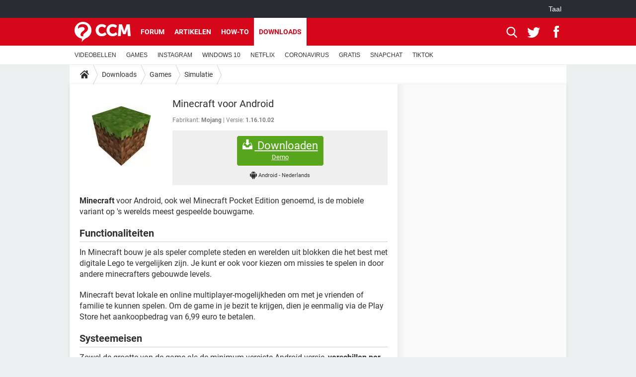

--- FILE ---
content_type: text/html; charset=UTF-8
request_url: https://nl.ccm.net/download/downloaden-34091038-minecraft-pocket-edition-voor-android
body_size: 16295
content:

<!--Akamai-ESI:PAGE:setreftime=1768571763/--><!DOCTYPE html>
<!--[if IE 8 ]> <html lang="nl" dir="ltr" class="no-js ie8 lt-ie9 oldie"> <![endif]-->
<!--[if IE 9 ]> <html lang="nl" dir="ltr" class="no-js ie9"> <![endif]-->
<!--[if gt IE 9]><!--> <html lang="nl" dir="ltr"> <!--<![endif]-->

<head prefix="og: http://ogp.me/ns# fb: http://ogp.me/ns/fb#">
    <meta charset="utf-8">
    <meta http-equiv="X-UA-Compatible" content="IE=edge,chrome=1">
    <meta name="viewport" content="width=device-width, initial-scale=1.0" />

    <style>
        :root {
            --for-color-primary: #D6071B;
            --for-color-primary--lighten: #f7192e;
            --for-color-primary--darken: #a50515;
        }
    </style>
    
    <title>Minecraft voor Android - CCM</title>

<script>
    var dataLayer = [{"appConfig":{"subContainers":["GTM-W23X5T2"]},"ads.insertor":{"nodeSelector":"#jArticleInside"},"site":"nl.ccm.net","environnement":"production","pageType/screenType":"classique","sessionType":"nonConnectee","userStatus":"Anonyme","level1":"divers","level2":"Games","level3":"Simulatie","application":"download","pageCategory":"Download","theme":"Simulatie","country":"US","asnum":"16509"}];

            !function(e){"use strict";var t,n,o,r=function(){},s=Object.getOwnPropertyNames(window.console).reduce((function(e,t){return"function"==typeof console[t]&&(e[t]=r),e}),{}),a=function(){return s},i=e.console;if("object"==typeof e.JSON&&"function"==typeof e.JSON.parse&&"object"==typeof e.console&&"function"==typeof Object.keys){var c={available:["others.catch","others.show"],broadcasted:[]},u={available:["others.catch","others.show"]},d=(t=/^\s+(.*)\s+$/g,n=function(e){return Math.pow(9,e)},o=function(e){return parseInt((e.charCodeAt()<<9)%242)},{get:function(e){e=e.replace(t,"$1");for(var r=[0,0,0],s=0,a=0;s<e.length;s++)a=parseInt(s/r.length),r[s%3]+=parseInt(o(e[s])/n(a));for(s=0;s<r.length;s++)r[s]>255&&(r[s]=255);return r},toRGB:function(e){return"rgb("+e.join(",")+")"},visible:function(e){return e[0]>220||e[1]>220||e[2]>220?[0,0,0]:[255,255,255]}});e.getConsole=function(e){if("string"!=typeof e)throw"getConsole need a tag name (string)";var t=e.split(".");if(function(e){var t,n=e.split(".")[0];-1===c.available.indexOf(n)&&(c.available.push(n),(t=document.createEvent("CustomEvent")).initCustomEvent("getConsole.tag.available",0,0,n),document.dispatchEvent(t)),-1===u.available.indexOf(e)&&(u.available.push(e),(t=document.createEvent("CustomEvent")).initCustomEvent("getConsole.fulltag.available",0,0,n),document.dispatchEvent(t))}(e=t[0]),-1!==c.broadcasted.indexOf(e)){var n=function(e){var t=[],n=[];return e.forEach((function(e){t.push("%c "+e.name+" "),n.push("background-color:"+e.bgColor+";color:"+e.color+";border-radius:2px;")})),[t.join("")].concat(n)}(t.map((function(e){var t=d.get(e);return{name:e,color:d.toRGB(d.visible(t)),bgColor:d.toRGB(t)}}))),o=["log","warn","error","info","group","groupCollapsed","groupEnd"].reduce(((e,t)=>(e[t]=n.reduce(((e,t)=>e.bind(window.console,t)),window.console[t]),e)),{});return Object.keys(i).forEach((function(e){void 0===o[e]&&(o[e]=i[e])})),o}return a()},e.getConsole.tags=c,c.broadcasted=function(){try{var e=localStorage.getItem("getConsole");e=null===e?[]:JSON.parse(e)}catch(t){e=[]}return e}(),-1!==c.broadcasted.indexOf("others.catch")&&(e.console=e.getConsole("others.show"))}else e.getConsole=a}(window),logger={_buffer:[],log:function(){"use strict";this._buffer.push(arguments)}},function(e){"use strict";var t={domains:["hpphmfubhnbobhfs","bnb{po.betztufn","beoyt","epvcmfdmjdl","hpphmftzoejdbujpo","wjefptufq","s77ofu","ufbet","vosvmznfejb","tnbsubetfswfs","tljnsftpvsdft","{fcftupg","uumce","hpphmfbqjt","wjefpqmb{b","hpphmfbetfswjdft","fggfdujwfnfbtvsf","pvucsbjo","ubcppmb"],classes:"ufyuBe!BeCpy!qvc`411y361!qvc`411y361n!qvc`839y:1!ufyu.be!ufyuBe!Mjhbuvt!ufyu`be!ufyu`bet!ufyu.bet!ufyu.be.mjolt",event:{category:"pbt`mpbefe",action:"gbjm"}},n=e.getConsole("inObs"),o=0,r={},s=function(e,t){return t=t||1,e.split("").map((function(e){return String.fromCharCode(e.charCodeAt()+t)})).join("")},a=[];e.integrityObserver={state:{net:null,dom:null,perf:null},corrupted:0,listen:function(e){this.corrupted?e(this.state):a.push(e)},sendToListeners:function(){a.forEach(function(e){e(this.state)}.bind(this))},reportCorruption:function(){var e=function(){"undefined"!=typeof ga?ga("send",{hitType:"event",eventCategory:s(t.event.category,-1),eventAction:s(t.event.action,-1),nonInteraction:1}):setTimeout(e,100)};e()},reportListCorruption:function(){var e,t=[];for(e in this.state)this.state[e]&&t.push(e);t.length>0&&((new Image).src="https://lists.ccmbg.com/st?t="+encodeURIComponent(t.join(","))+"&d="+window.location.host.split(/\./).slice(0,-1).join("."))},reportChange:function(){this.sendToListeners(),this.reportCorruption()},init:function(){var e=function(e){return function(t){this.state[e]=t,t&&(!this.corrupted&&this.reportChange(),this.corrupted=1)}.bind(this)};!function(e){if("undefined"!=typeof MutationObserver){var n=document.createElement("div"),o=document.getElementsByTagName("html")[0],r={},a={childList:1,attributes:1,characterData:1,subtree:1},i=0,c=new MutationObserver((function(t){t.forEach((function(t){"style"===t.attributeName&&(c.disconnect(),"none"===t.target.style.display&&!e.called&&(e.called=1)&&e.call(r,1))}))})),u=new MutationObserver((function(t){t.forEach((function(t){try{if("childList"===t.type&&"HTML"===t.target.nodeName&&t.addedNodes.length&&"BODY"===t.addedNodes[0].nodeName&&!i){i=1,t.addedNodes[0].appendChild(n);var o=getComputedStyle(n);if(r=t.addedNodes[0],u.disconnect(),/Trident/.test(navigator.userAgent))return void setTimeout((function(){!e.called&&(e.called=1)&&e.call(r,0)}),50);setTimeout((function(){t.addedNodes[0].removeChild(n)}),60),c.disconnect(),e.call(t.addedNodes[0],"none"===o.getPropertyValue("display")||/url\("about:abp/.test(o.getPropertyValue("-moz-binding")))}}catch(e){}}))}));n.className=s(t.classes,-1),n.style.display="block",u.observe(o,a),c.observe(n,a)}else e.call(0,0)}(e.call(this,"dom")),function(e,a){if("undefined"!=typeof MutationObserver&&void 0!==URL.prototype){var i=document.getElementsByTagName("html")[0],c=0,u=new MutationObserver((function(i){i.forEach((function(i){try{var d,l,f,p="",g=new Date,h=function(){};if("childList"===i.type&&i.addedNodes.length&&void 0!==(d=i.addedNodes[0]).src&&("SCRIPT"===(p=d.nodeName)||"IFRAME"===p)){try{l=new URL(d.src),f=l&&l.host?l.host.split(/\./).slice(-2).shift():null}catch(e){}h=i.addedNodes[0].onerror,i.addedNodes[0].onerror=function(){try{n.warn("Missing script",d.src),!c&&f&&-1!==t.domains.indexOf(s(f))&&(new Date).getTime()-g.getTime()<1500&&(n.warn("Integrity violation on ",d.src," not observing anymore !"),u.disconnect(),c=1,e(1)),"function"==typeof h&&h.apply(this,Array.prototype.slice.call(arguments))}catch(e){}},"function"==typeof performance.getEntriesByType&&o<2&&"SCRIPT"===p&&-1!==t.domains.indexOf(s(f))&&(void 0===r[f]||"hpphmfubhnbobhfs"===s(f))&&(r[f]=1,i.addedNodes[0].addEventListener("load",(function(){-1===performance.getEntriesByType("resource").map((function(e){return e.name})).indexOf(d.src)&&2==++o&&(u.disconnect(),a(1))})))}}catch(e){}}))}));u.observe(i,{childList:1,attributes:1,characterData:1,subtree:1})}else e.call(0,0)}(e.call(this,"net"),e.call(this,"perf")),window.addEventListener("load",function(){this.reportListCorruption()}.bind(this))}},"function"==typeof Object.bind&&e.integrityObserver.init()}(window),function(e,t,n,o){"use strict";void 0===e._gtm&&(e._gtm={events:{on:[],ready:[],readyAll:[],trigger:function(e){this._trigger.push(e)},_trigger:[]},versions:{},onReady:[]}),void 0===e._gtm.versions&&(e._gtm.versions={}),e._gtm.versions.staticheader=1,e._gtm.state="loading";var r=dataLayer[0].appConfig,s=["GTM-N4SNZN"],a=r.subContainers||[],i=e.getConsole("GTM").log,c=function(e){if(void 0!==t.dispatchEvent){var n=null;"function"==typeof Event?n=new Event(e):(n=t.createEvent("Event")).initEvent(e,0,0),t.dispatchEvent(n)}},u=function(){u.state++,u.state===s.length&&(e._gtm.state="loaded",c("gtm.loaded"))},d=function(){e._gtm.state="error",c("gtm.error"),l.clearWorkspacesInfo(this)};u.state=0,s=s.concat(a),i("Loading sub containers:",a);var l={infoKey:"ccm_gtm_workspaces",workspacesInfo:{},fetchWorkspacesInfo:function(){try{this.workspacesInfo=this.getInfoFromQuerystring()||this.getInfoFromCookie()||{}}catch(e){console.error("Cannot get workspaces info.",e)}},parseWorkspacesInfo:function(e){for(var t={},n=e.split("|"),o=0;o<n.length;o++){var r=n[o].split("::");3===r.length&&(t[r[0]]={container:r[0],workspace:r[1],auth:r[2]})}return t},removeInfoFromQuerystring:function(){if(""===e.location.search)return"";for(var t=e.location.search.substring(1).split("&"),n=[],o=0;o<t.length;o++){t[o].split("=")[0]!==this.infoKey&&n.push(t[o])}return"?"+n.join("&")},generatePreviewQuery:function(e){try{var t=this.workspacesInfo[e];return t?(i("["+t.container+'] loading custom workspace "'+t.workspace+'"'),dataLayer[0].appConfig.previewWorkspaces=dataLayer[0].appConfig.previewWorkspaces||[],dataLayer[0].appConfig.previewWorkspaces.push(t),"&gtm_auth="+t.auth+"&gtm_preview="+t.workspace+"&gtm_cookies_win=x"):""}catch(t){return console.error('Cannot generate preview query for container "'+e+'"',t),""}},getInfoFromQuerystring:function(){for(var t=(e.location.search||"").substring(1).split("&"),n=0;n<t.length;n++){var o=t[n].split("=");if(decodeURIComponent(o[0])===this.infoKey)return this.parseWorkspacesInfo(decodeURIComponent(o[1]))}return null},getInfoFromCookie:function(){try{var t=e.document.cookie.match("(^|;) ?"+this.infoKey+"=([^;]*)(;|$)");if(t)return this.parseWorkspacesInfo(decodeURIComponent(t[2]))}catch(e){}return null},clearWorkspacesInfo:function(t){try{var n=t.getAttribute("data-id");if(this.workspacesInfo[n]){i('Cannot load container "'+n+'". Clearing cookie and querystring param...');var o=e.location.hostname.split("."),r=o.length;o=r>2&&"br"===o[r-1]&&"com"===o[r-2]?o.slice(-3).join("."):o.slice(-2).join("."),document.cookie=this.infoKey+"=; domain= "+o+"; path=/; expires=Thu, 01 Jan 1970 00:00:01 GMT;";var s=this.removeInfoFromQuerystring();e.location.search=s}}catch(e){console.error("Cannot clear workspaces info.",e)}}};l.fetchWorkspacesInfo();for(var f=0,p=s.length;f<p;++f){e[o]=e[o]||[],e[o].push({"gtm.start":(new Date).getTime(),event:"gtm.js"});var g=l.generatePreviewQuery(s[f]),h=t.getElementsByTagName(n)[0],m=t.createElement(n);m.async=1,m.onload=u,m.onerror=d,m.setAttribute("data-id",s[f]),m.src="https://www.googletagmanager.com/gtm.js?id="+s[f]+g,h.parentNode.insertBefore(m,h)}}(window,document,"script","dataLayer"),OAS_AD_BUFFER=[],OAS_AD=function(){OAS_AD_BUFFER.push(Array.prototype.slice.call(arguments))},function(e){"use strict";function t(t){t instanceof ErrorEvent&&e._gtm.errors.push({message:t.message,stack:t.error?t.error.stack:void 0,name:t.error?t.error.name:void 0,filename:t.filename,line:t.lineno,column:t.colno})}function n(t){t.reason instanceof Error?e._gtm.errors.push({message:t.reason.message,stack:t.reason.stack,name:t.reason.name,promise:1,filename:t.reason.filename,line:t.reason.lineno,column:t.reason.colno}):e._gtm.errors.push({message:t.reason,promise:1})}e._gtm=e._gtm||{},e._gtm.errors=[],e._gtm.errors.types=[],e._gtm.errors.types.push({type:"error",callback:t}),e.addEventListener("error",t),e._gtm.errors.types.push({type:"unhandledrejection",callback:n}),e.addEventListener("unhandledrejection",n)}(window);    

    dataLayer.push({"event":"app.config","appConfig":{"asl":{"sitepage":"\/downloads","keywords":["parallaxeinfeed","dl-34091038","download"]}}});
</script>


    <meta name="description" content="Gratis minecraft downloaden op mobiel - Minecraft voor Android, ook wel Minecraft Pocket Edition genoemd, is de mobiele variant op &#039;s werelds meest gespeelde bouwgame. In Minecraft bouw je als speler complete steden en werelden uit blokken die het best met digitale Lego te vergelijken..." />
    <meta name="theme-color" content="#d51827" />
    <meta name="msapplication-TileColor" content="#d51827" />
    <meta name="msapplication-TileImage" content="https://astatic.ccmbg.com/www.commentcamarche.net_i18n/_skin/favicon/mstile-144x144.png" />
    <meta name="msapplication-config" content="https://astatic.ccmbg.com/www.commentcamarche.net_i18n/_skin/favicon/browserconfig.xml" />
    <meta name="referrer" content="always" />
    <meta name="googlebot" content="snippet,archive" />
    <meta name="robots" content="index, follow,max-snippet:-1, max-image-preview:large, max-video-preview:15" />
    <meta property="og:title" content="Minecraft voor Android"/>
    <meta property="og:description" content="Minecraft voor Android, ook wel Minecraft Pocket Edition genoemd, is de mobiele variant op &#039;s werelds meest gespeelde bouwgame. In Minecraft bouw je als speler complete steden en werelden uit blokken die het best met digitale Lego te vergelijken..."/>
    <meta property="og:type" content="website"/>
    <meta property="og:image" content="https://img-22.ccm2.net/h82jWGujVw-QdbIZpAz-lMHNu3Y=/120x/0c793220ca5545999218ce010b5d4207/ccm-download/34091038-5639446a.jpg"/>
    <meta property="og:site_name" content="CCM"/>
    <meta http-equiv="Content-Language" content="nl"/>
    <meta property="atm" content="aHR0cHM6Ly9ubC5jY20ubmV0L2Rvd25sb2FkL2Rvd25sb2FkZW4tMzQwOTEwMzgtbWluZWNyYWZ0LXBvY2tldC1lZGl0aW9uLXZvb3ItYW5kcm9pZA==" />
    <link rel="canonical" href="https://nl.ccm.net/download/downloaden-34091038-minecraft-pocket-edition-voor-android" />
    
    <link rel="icon" href="https://astatic.ccmbg.com/www.commentcamarche.net_i18n/_skin/favicon/favicon-32x32.png" sizes="32x32" type="image/png" />
    <link rel="icon" href="https://astatic.ccmbg.com/www.commentcamarche.net_i18n/_skin/favicon/favicon-16x16.png" sizes="16x16" type="image/png" />
    <link rel="icon" href="https://astatic.ccmbg.com/www.commentcamarche.net_i18n/_skin/favicon/android-chrome-192x192.png" sizes="192x192" type="image/png" />
    <link rel="apple-touch-icon" href="https://astatic.ccmbg.com/www.commentcamarche.net_i18n/_skin/favicon/apple-touch-icon-57x57.png" sizes="57x57" />
    <link rel="apple-touch-icon" href="https://astatic.ccmbg.com/www.commentcamarche.net_i18n/_skin/favicon/apple-touch-icon-60x60.png" sizes="60x60" />
    <link rel="apple-touch-icon" href="https://astatic.ccmbg.com/www.commentcamarche.net_i18n/_skin/favicon/apple-touch-icon-72x72.png" sizes="72x72" />
    <link rel="apple-touch-icon" href="https://astatic.ccmbg.com/www.commentcamarche.net_i18n/_skin/favicon/apple-touch-icon-76x76.png" sizes="76x76" />
    <link rel="apple-touch-icon" href="https://astatic.ccmbg.com/www.commentcamarche.net_i18n/_skin/favicon/apple-touch-icon-114x114.png" sizes="114x114" />
    <link rel="apple-touch-icon" href="https://astatic.ccmbg.com/www.commentcamarche.net_i18n/_skin/favicon/apple-touch-icon-120x120.png" sizes="120x120" />
    <link rel="apple-touch-icon" href="https://astatic.ccmbg.com/www.commentcamarche.net_i18n/_skin/favicon/apple-touch-icon-144x144.png" sizes="144x144" />
    <link rel="apple-touch-icon" href="https://astatic.ccmbg.com/www.commentcamarche.net_i18n/_skin/favicon/apple-touch-icon-152x152.png" sizes="152x152" />
    <link rel="apple-touch-icon" href="https://astatic.ccmbg.com/www.commentcamarche.net_i18n/_skin/favicon/apple-touch-icon-180x180.png" sizes="180x180" />
    <link rel="preload" href="https://astatic.ccmbg.com/ccmcms_commentcamarche/dist/external/fonts/Roboto-Gfonts-Regular.woff2" crossorigin as="font" />
    <link rel="preload" href="https://astatic.ccmbg.com/ccmcms_commentcamarche/dist/external/fonts/Roboto-Gfonts-Bold.woff2" crossorigin as="font" />
        <link rel="manifest" href="https://astatic.ccmbg.com/www.commentcamarche.net_i18n/_skin/favicon/manifest.json"  />
    <link rel="mask-icon" href="https://astatic.ccmbg.com/www.commentcamarche.net_i18n/_skin/favicon/safari-pinned-tab.svg" color="#d51827" />
    
<link rel="stylesheet" media="all" href="https://astatic.ccmbg.com/www.commentcamarche.net_i18n/dist/app/css/chunks/site_ht_inter.04bf4568b32fe3dbd824.css" /><link rel="stylesheet" media="all" href="https://astatic.ccmbg.com/www.commentcamarche.net_i18n/dist/app/css/chunks/skin_forum.ca3f284e66398a9dd082.css" /><link rel="stylesheet" media="all" href="https://astatic.ccmbg.com/www.commentcamarche.net_i18n/dist/app/css/chunks/skin_legacy.8bc71bbd4e6a7a2994c0.css" />

<script type="application/ld+json">{"@context":"https://schema.org","@type":"WebPage","breadcrumb":{"@type":"BreadcrumbList","itemListElement":[{"@type":"ListItem","position":1,"name":"Home","item":"https://nl.ccm.net/"},{"@type":"ListItem","position":2,"name":"Downloads","item":"https://nl.ccm.net/download/"},{"@type":"ListItem","position":3,"name":"Games","item":"https://nl.ccm.net/download/games-165"},{"@type":"ListItem","position":4,"name":"Simulatie","item":"https://nl.ccm.net/download/simulatie-176"}]},"name":"Minecraft voor Android - CCM","url":"https://nl.ccm.net/download/downloaden-34091038-minecraft-pocket-edition-voor-android"}</script>
    </head>

<body class="flex-layout ">
    <div class="jOverlay overlay"></div>
    <a name="top"></a>
    
    <div id="ctn_x02"><div id="ba_x02" class="ba x02"><script>OAS_AD("x02");</script></div></div>
    <div id="tt" style="display:none">
        <div id="tttop"></div>
        <div id="ttcont"></div>
        <div id="ttbot"></div>
    </div>
    <span class="tooltips" style="display:none" id="ntt"><span id="nttcont"></span><span class="arrowDown"></span></span>

    <div id="oasLayout" class="layout--flexbox">

        <img src="https://akm-static.ccmbg.com/a/aHR0cDovL25sLmNjbS5uZXQvZG93bmxvYWQvZG93bmxvYWRlbi0zNDA5MTAzOC1taW5lY3JhZnQtcG9ja2V0LWVkaXRpb24tdm9vci1hbmRyb2lk/alpha.png" style="position: absolute;"><header class="ccm_header--rwd jHeader" data-cookie-prefix="">
    <div class="ccm_header__top">
      <div class="layout">
        <span data-target="jMenuBox" class="jDropBtn jDropMenuBtn ccm_header__click_trigger">
          <span>Menu</span>
          <svg viewBox="0 0 440.307 440.307" class="svg_icon svg_icon--cross">
              <g fill="#fff" class="svg_icon_g">
                  <polygon points="440.307,58.583 381.723,0 220.153,161.57 58.584,0 0,58.583 161.569,220.153 0,381.723 58.584,440.307    220.153,278.736 381.723,440.307 440.307,381.723 278.736,220.153"/>
              </g>
          </svg>
        </span>
          <a href="https://nl.ccm.net/" class="app_logo">
              <img width="113" height="41" class="ccmcss_rwd_header__logo" src="https://astatic.ccmbg.com/www.commentcamarche.net_i18n/_skin/_common/img/logo_ccm.svg?19" alt="CCM">
          </a>
          <nav id="jMainNav" class="ccm_header__nav jDropBox jMenuBox" role="navigation">
            <ul id="mmenu_ul_id">
                <li class="ccm_ico_home">
                <a href="https://nl.ccm.net/">
                    <span>Home</span>
                </a>
                <button class="app_nav__sub--collapse jNavSubCollapse app_nav__sub--collapse--plus">
                    <span></span>
                </button>
                <div class="ccm_submenu">
                    <ul>
                                                    <li>
                                <a href="https://nl.ccm.net/faq/s/videobellen">
                                    VIDEOBELLEN                                </a>
                            </li>
                                                    <li>
                                <a href="https://nl.ccm.net/faq/games-13">
                                    GAMES                                </a>
                            </li>
                                                    <li>
                                <a href="https://nl.ccm.net/faq/s/instagram">
                                    INSTAGRAM                                </a>
                            </li>
                                                    <li>
                                <a href="https://nl.ccm.net/faq/s/windows%2010">
                                    WINDOWS 10                                </a>
                            </li>
                                                    <li>
                                <a href="https://nl.ccm.net/faq/s/netflix">
                                    NETFLIX                                </a>
                            </li>
                                                    <li>
                                <a href="https://nl.ccm.net/faq/s/coronavirus">
                                    CORONAVIRUS                                </a>
                            </li>
                                                    <li>
                                <a href="https://nl.ccm.net/faq/s/gratis">
                                    GRATIS                                </a>
                            </li>
                                                    <li>
                                <a href="https://nl.ccm.net/faq/s/snapchat">
                                    SNAPCHAT                                </a>
                            </li>
                                                    <li>
                                <a href="https://nl.ccm.net/faq/s/tiktok">
                                    TIKTOK                                </a>
                            </li>
                                            </ul>
                </div>
            </li>
                    <li>
                <a href="/faq/">How-to</a>
                <button class="app_nav__sub--collapse jNavSubCollapse app_nav__sub--collapse--plus">
                    <span></span>
                </button>
                <div class="ccm_submenu">
                    <ul>
                                                    <li>
                                <a href="https://nl.ccm.net/faq/s/videobellen">
                                    VIDEOBELLEN                                </a>
                            </li>
                                                    <li>
                                <a href="https://nl.ccm.net/faq/games-13">
                                    GAMES                                </a>
                            </li>
                                                    <li>
                                <a href="https://nl.ccm.net/faq/s/instagram">
                                    INSTAGRAM                                </a>
                            </li>
                                                    <li>
                                <a href="https://nl.ccm.net/faq/s/windows%2010">
                                    WINDOWS 10                                </a>
                            </li>
                                                    <li>
                                <a href="https://nl.ccm.net/faq/s/netflix">
                                    NETFLIX                                </a>
                            </li>
                                                    <li>
                                <a href="https://nl.ccm.net/faq/s/coronavirus">
                                    CORONAVIRUS                                </a>
                            </li>
                                                    <li>
                                <a href="https://nl.ccm.net/faq/s/gratis">
                                    GRATIS                                </a>
                            </li>
                                                    <li>
                                <a href="https://nl.ccm.net/faq/s/snapchat">
                                    SNAPCHAT                                </a>
                            </li>
                                                    <li>
                                <a href="https://nl.ccm.net/faq/s/tiktok">
                                    TIKTOK                                </a>
                            </li>
                                            </ul>
                </div>
            </li>
                        <li>
                <a href="/download/">Downloads</a>
                <button class="app_nav__sub--collapse jNavSubCollapse app_nav__sub--collapse--plus">
                    <span></span>
                </button>
                <div class="ccm_submenu">
                    <ul>
                                                    <li>
                                <a href="https://nl.ccm.net/faq/s/videobellen">
                                    VIDEOBELLEN                                </a>
                            </li>
                                                    <li>
                                <a href="https://nl.ccm.net/faq/games-13">
                                    GAMES                                </a>
                            </li>
                                                    <li>
                                <a href="https://nl.ccm.net/faq/s/instagram">
                                    INSTAGRAM                                </a>
                            </li>
                                                    <li>
                                <a href="https://nl.ccm.net/faq/s/windows%2010">
                                    WINDOWS 10                                </a>
                            </li>
                                                    <li>
                                <a href="https://nl.ccm.net/faq/s/netflix">
                                    NETFLIX                                </a>
                            </li>
                                                    <li>
                                <a href="https://nl.ccm.net/faq/s/coronavirus">
                                    CORONAVIRUS                                </a>
                            </li>
                                                    <li>
                                <a href="https://nl.ccm.net/faq/s/gratis">
                                    GRATIS                                </a>
                            </li>
                                                    <li>
                                <a href="https://nl.ccm.net/faq/s/snapchat">
                                    SNAPCHAT                                </a>
                            </li>
                                                    <li>
                                <a href="https://nl.ccm.net/faq/s/tiktok">
                                    TIKTOK                                </a>
                            </li>
                                            </ul>
                </div>
            </li>
                        <li>
                <a href="/forum/">Forum</a>
                <button class="app_nav__sub--collapse jNavSubCollapse app_nav__sub--collapse--plus">
                    <span></span>
                </button>
                <div class="ccm_submenu">
                    <ul>
                                                    <li>
                                <a href="https://nl.ccm.net/faq/s/videobellen">
                                    VIDEOBELLEN                                </a>
                            </li>
                                                    <li>
                                <a href="https://nl.ccm.net/faq/games-13">
                                    GAMES                                </a>
                            </li>
                                                    <li>
                                <a href="https://nl.ccm.net/faq/s/instagram">
                                    INSTAGRAM                                </a>
                            </li>
                                                    <li>
                                <a href="https://nl.ccm.net/faq/s/windows%2010">
                                    WINDOWS 10                                </a>
                            </li>
                                                    <li>
                                <a href="https://nl.ccm.net/faq/s/netflix">
                                    NETFLIX                                </a>
                            </li>
                                                    <li>
                                <a href="https://nl.ccm.net/faq/s/coronavirus">
                                    CORONAVIRUS                                </a>
                            </li>
                                                    <li>
                                <a href="https://nl.ccm.net/faq/s/gratis">
                                    GRATIS                                </a>
                            </li>
                                                    <li>
                                <a href="https://nl.ccm.net/faq/s/snapchat">
                                    SNAPCHAT                                </a>
                            </li>
                                                    <li>
                                <a href="https://nl.ccm.net/faq/s/tiktok">
                                    TIKTOK                                </a>
                            </li>
                                            </ul>
                </div>
            </li>
                        <li>
                <a href="/contents/">Artikelen</a>
                <button class="app_nav__sub--collapse jNavSubCollapse app_nav__sub--collapse--plus">
                    <span></span>
                </button>
                <div class="ccm_submenu">
                    <ul>
                                                    <li>
                                <a href="https://nl.ccm.net/faq/s/videobellen">
                                    VIDEOBELLEN                                </a>
                            </li>
                                                    <li>
                                <a href="https://nl.ccm.net/faq/games-13">
                                    GAMES                                </a>
                            </li>
                                                    <li>
                                <a href="https://nl.ccm.net/faq/s/instagram">
                                    INSTAGRAM                                </a>
                            </li>
                                                    <li>
                                <a href="https://nl.ccm.net/faq/s/windows%2010">
                                    WINDOWS 10                                </a>
                            </li>
                                                    <li>
                                <a href="https://nl.ccm.net/faq/s/netflix">
                                    NETFLIX                                </a>
                            </li>
                                                    <li>
                                <a href="https://nl.ccm.net/faq/s/coronavirus">
                                    CORONAVIRUS                                </a>
                            </li>
                                                    <li>
                                <a href="https://nl.ccm.net/faq/s/gratis">
                                    GRATIS                                </a>
                            </li>
                                                    <li>
                                <a href="https://nl.ccm.net/faq/s/snapchat">
                                    SNAPCHAT                                </a>
                            </li>
                                                    <li>
                                <a href="https://nl.ccm.net/faq/s/tiktok">
                                    TIKTOK                                </a>
                            </li>
                                            </ul>
                </div>
            </li>
            </ul>
              <p>
                <a href="https://nl.ccm.net/forum/new" class="ico--new btn--size-xl btn--size-full btn--bg-channel" id="create_new_question">Stel een vraag</a>
              </p>
          </nav>
          <div class="ccm_header__right">
            <ul>
                <li class="ccm_header__btn_search">
                  <a href="javascript:void(0)" data-target="jSearchBox" class="jDropBtn">
                    <svg viewBox="-281 404.9 32 32" class="svg_icon svg_icon--search"><path class="svg_icon_g" d="M-280 432.1c-1.2 1.1-1.3 2.9-.2 4s2.9 1 4-.2l6.4-7.6c.7-.8 1-1.6 1-2.3 2.1 1.8 4.8 2.9 7.8 2.9 6.6 0 12-5.4 12-12s-5.4-12-12-12-12 5.4-12 12c0 3 1.1 5.7 2.9 7.8-.7 0-1.5.3-2.3 1l-7.6 6.4zm11-15.2c0-4.4 3.6-8 8-8s8 3.6 8 8-3.6 8-8 8-8-3.6-8-8z"></path></svg>
                  </a>
                </li>
            </ul>
        </div>
      </div>

    </div>

    <div class="ccm_header__search jDropBox jSearchBox">
        <form action="https://nl.ccm.net/search/index" method="get" id="jContentSearchForm" role="search">
            <fieldset>
                <legend>Zoeken</legend>
                <input placeholder="Zoeken" name="q" value="" type="search">
                <button type="submit" class="ccm_ico--search"></button>
            </fieldset>
        </form>
        <div class="jDropBoxOverlay ccm_header__overlay"></div>
    </div>

    <div class="ccm_header__login jDropBox jLoginBox">
    <div class="ccm_header__overlay jDropBoxOverlay"></div>
  </div>
</header>

<header role="banner" class="ccm_header">
    <div class="ccm_top_bar">
    <div class="layout">
                    <div role="main" class="layout_main">
                <ul class="ccmNetwork">
                                    <li class="selected" style="visibility:hidden">
                        <a href="/">
                            High-Tech                        </a>
                    </li>
                                    </ul>
            </div>
                    <div class="layout_right"><ul class="ccm_top_nav">
    <li id="language" class="ccm_usermenu_language">
        <a href="javascript:void(0);" class="ccm_usermenu_language__btn">Taal</a>

        <div class="ccm_box_hover">
            <ul>
                                    <li>
                        <a href="https://de.ccm.net"
                           lang="de">Deutsch</a>
                    </li>
                                    <li>
                        <a href="https://br.ccm.net"
                           lang="pt">Português</a>
                    </li>
                                    <li>
                        <a href="https://id.ccm.net"
                           lang="id">Bahasa Indonesia</a>
                    </li>
                                    <li>
                        <a href="https://it.ccm.net"
                           lang="it">Italiano</a>
                    </li>
                                    <li>
                        <a href="https://ru.ccm.net"
                           lang="ru">Русский</a>
                    </li>
                                    <li>
                        <a href="https://pl.ccm.net"
                           lang="pl">Polski</a>
                    </li>
                                    <li>
                        <a href="https://nl.ccm.net"
                           lang="nl">Nederlands</a>
                    </li>
                                    <li>
                        <a href="https://in.ccm.net"
                           lang="hi">हिंदी</a>
                    </li>
                            </ul>
        </div>
    </li>
</ul>
</div>
    </div>
</div>
    <div class="ccm_middle_bar">
        <div class="layout">
            <div class="ccm_logo_ccm">
                <a href="https://nl.ccm.net/" title="CCM">
                    <img width="113" height="41"
                         src="https://astatic.ccmbg.com/www.commentcamarche.net_i18n/_skin/_common/img/logo_ccm.svg?19"
                         alt="CCM"
                    />
                </a>
            </div>
            <div class="ccm_social_header">
                <a id="jSearchBt" href="javascript:void(0)" class="ccm_ico--search"></a>

                                     <a href="https://www.twitter.com/ccm_nederland" target="_blank" rel="noopener noreferrer" class="ccm_ico--twitter ccm_social_header__tw">
                         <img src="https://astatic.ccmbg.com/www.commentcamarche.net_i18n/_skin/_common/img/shim.gif"
                              alt="CCM / Twitter"
                              title="CCM / Twitter"
                              width="1"
                              height="1" />
                     </a>
                
                                    <a href="https://www.facebook.com/nl.ccm.net" target="_blank" rel="noopener noreferrer" class="ccm_ico--facebook ccm_social_header__fb">
                        <img src="https://astatic.ccmbg.com/www.commentcamarche.net_i18n/_skin/_common/img/shim.gif"
                             alt="CCM / Facebook"
                             title="CCM / Facebook"
                             width="1"
                             height="1" />
                    </a>
                
                
                
                <div id="jSearchForm" class="ccm_header_form">
                     <form action="https://nl.ccm.net/search/index"
                           method="get" class="headerFooter" data-inputupdate="true">
                         <fieldset>
                             <legend>Zoeken</legend>
                             <input type="text"
                                    placeholder="Zoeken"
                                    class="ccm_search"
                                    name="q"
                                    id="searchform_input"
                                                              >
                             <input type="hidden" value="0" name="already_focused" id="searchform_focused">
                             <input type="submit" value="OK" class="ccm_submit">
                         </fieldset>
                     </form>
                </div><!-- /ccm_header_form -->
            </div>
            <nav id="ccm_nav" role="navigation">
               <div id="ccm_scroller">
                   <div class="layout_ct">

                       <ul id="mmenu_ul_id">
        <li class="ccm_ico_home">
        <a href="https://nl.ccm.net/">
            <span>Home</span>
        </a>
        <div class="ccm_submenu">
                    </div>
    </li>
        <li>
        <a href="/forum/">Forum        </a>
            </li>
            <li>
        <a href="/contents/">Artikelen        </a>
            </li>
            <li>
        <a href="/faq/">How-to        </a>
            </li>
            <li class="selected current">
        <a href="/download/">Downloads        </a>
            </li>
        </ul>
                    </div>
               </div>
                                  <div class="ccm_submenu" style="display: block">
                       <ul>
                                                          <li><a href="https://nl.ccm.net/faq/s/videobellen">VIDEOBELLEN</a></li>
                                                              <li><a href="https://nl.ccm.net/faq/games-13">GAMES</a></li>
                                                              <li><a href="https://nl.ccm.net/faq/s/instagram">INSTAGRAM</a></li>
                                                              <li><a href="https://nl.ccm.net/faq/s/windows%2010">WINDOWS 10</a></li>
                                                              <li><a href="https://nl.ccm.net/faq/s/netflix">NETFLIX</a></li>
                                                              <li><a href="https://nl.ccm.net/faq/s/coronavirus">CORONAVIRUS</a></li>
                                                              <li><a href="https://nl.ccm.net/faq/s/gratis">GRATIS</a></li>
                                                              <li><a href="https://nl.ccm.net/faq/s/snapchat">SNAPCHAT</a></li>
                                                              <li><a href="https://nl.ccm.net/faq/s/tiktok">TIKTOK</a></li>
                                                      </ul>
                   </div>
                          </nav>
       </div>
   </div><!-- /ccm_middle_bar -->
</header>


        
                    <div class="app_layout_header">
                <div class="ccmcss_oas_top" data-adstrad="Advertentie">
                    
    <div id="ctn_top"><div id="ba_top" class="ba top"><script>OAS_AD("Top");</script></div></div>
                </div>

            </div>
        
        <div class="app_layout">

            <section class="app_layout_top">
    <div class="forum_breadcrumb__wrapper" id="jBreadcrumb">
    
    <nav class="cp_breadcrumb">
        <ul class="cp_breadcrumb__list">
                            <li class="cp_breadcrumb__item cp_breadcrumb__item--home">
                                <a href="https://nl.ccm.net/"
                >
                <svg xmlns="http://www.w3.org/2000/svg" viewBox="0 0 18 16" width="18" height="16" class="cp_breadcrumb__ico--home"><path fill="currentColor" d="M8.934 4.398 2.812 9.77a.163.163 0 0 1-.006.034.165.165 0 0 0-.005.034v5.439a.72.72 0 0 0 .202.51.637.637 0 0 0 .48.215H7.57v-4.35h2.726V16h4.089a.636.636 0 0 0 .479-.215.72.72 0 0 0 .202-.51V9.837a.168.168 0 0 0-.01-.068L8.934 4.4Z"/><path fill="currentColor" d="M17.876 7.402 15.43 5.247V.415a.381.381 0 0 0-.1-.273.337.337 0 0 0-.257-.106H12.93a.338.338 0 0 0-.257.106.382.382 0 0 0-.1.273v2.309L9.849.308A1.256 1.256 0 0 0 9 0c-.327 0-.61.103-.848.308L.124 7.402a.351.351 0 0 0-.123.255.4.4 0 0 0 .078.278l.693.876c.06.071.137.115.234.13.09.009.179-.02.268-.082L9 2.025l7.726 6.834c.06.055.138.082.235.082h.033a.375.375 0 0 0 .235-.13l.692-.876a.4.4 0 0 0 .078-.279.352.352 0 0 0-.123-.254Z"/></svg>
                </a>
    
                </li>
                            <li class="cp_breadcrumb__item">
                                <a href="https://nl.ccm.net/download/"
                >
                Downloads
                </a>
    
                </li>
                            <li class="cp_breadcrumb__item">
                                <a href="https://nl.ccm.net/download/games-165"
                >
                Games
                </a>
    
                </li>
                            <li class="cp_breadcrumb__item">
                                <a href="https://nl.ccm.net/download/simulatie-176"
                >
                Simulatie
                </a>
    
                </li>
                    </ul>
    </nav>

    </div>
</section>
                        
            <div class="app_layout_ct">
                <div class="app_layout_ct__1">
                                        <div class="app_layout_ct__2">
                                                <div role="main" class="app_layout_main">
                            <div id="InfMsgDiv">
    </div>
<div id="jOverlay" style="display:none" class="loaderAjax"></div>

<div class="ccm_page--dl" itemscope="" itemtype="http://schema.org/SoftwareApplication">
    <div id="jArticleInside"><div class="ccm_page--dl_card jStickyHeightContent">
    
    <div style="display:none" id="colStart" class="jDownloadNotif ccm_page--dl__notif" data-module-type='download' data-redirection-delay="30000" data-module-url="https://nl.ccm.net/download/simulatie-176?download_id=34091038"></div>

    <div id="jArticleEditOptions" class="editForm" style="display:none;"></div>
        <section class="grid_row gutter grid--norwd">
            <div class="grid_col ccm_page--dl_card__left">
    <div class="ccm_page--dl_logo">
                <img src="https://img-22.ccm2.net/h82jWGujVw-QdbIZpAz-lMHNu3Y=/120x/0c793220ca5545999218ce010b5d4207/ccm-download/34091038-5639446a.jpg" alt="Gratis minecraft downloaden op mobiel">
        <meta itemprop="image" content="https://img-22.ccm2.net/h82jWGujVw-QdbIZpAz-lMHNu3Y=/120x/0c793220ca5545999218ce010b5d4207/ccm-download/34091038-5639446a.jpg"/>
    </div>
</div>
<div class="grid_col ccm_page--dl_card__right">
    <h1 class="h2_like">
                <span class="fn ftSize20" itemprop="name">Minecraft voor Android</span>
    </h1>

    <meta itemprop="dateModified" content="2020-07-24T04:58:57+02:00" />

    
    <meta itemprop="datePublished" content="2020-07-24T04:58:57+02:00" />
    <meta itemprop="dateCreated" content="2020-07-24T04:58:57+02:00" />
    <meta itemprop="applicationCategory" content="Simulatie" />
    <div class="ccm_deflist">
        <dl>
            <dt>Fabrikant:</dt>
            <dd itemprop="author">
                Mojang            </dd>
                        <dt>Versie:</dt>
            <dd itemprop="softwareVersion">

            1.16.10.02            </dd>
                </dl>
</div>

<a name="direct"></a>
<div style="display:none">
    <div id="direct_download">
        <div class="ftSize24 ftBold marB10">Minecraft voor Android</div>
        
<div class="grid_row ccm_page--dl_card__btn">

        
    <div class="grid_col w50"
            >
        <a id="dlButton" href="/download/downloaden-34091038-minecraft-pocket-edition-voor-android?n=1#34091038"
           class="ccm_ico--download btn--bg-green jDownloadLink"
           data-url="https://play.google.com/store/apps/details?id=com.mojang.minecraftpe&hl=nl"
           data-disclaimer=""
           data-id="34091038"
           data-notifyga="1">
            Downloaden            <span class="ccm_page--dl_card__btn__version">
                            </span>
                    </a>
    </div>
    
</div>
    </div>
</div>
    
<div class="grid_row ccm_page--dl_card__btn">

            <meta itemprop="downloadUrl" content="/download/downloaden-34091038-minecraft-pocket-edition-voor-android?n=1#34091038"/>
                    <meta itemprop="fileSize" content="0 KB" />
                
    <div class="grid_col w50"
                    itemprop="offers"  itemscope itemtype="http://schema.org/Offer"
            >
        <a id="dlButton" href="/download/downloaden-34091038-minecraft-pocket-edition-voor-android?n=1#34091038"
           class="ccm_ico--download btn--bg-green jDownloadLink"
           data-url="https://play.google.com/store/apps/details?id=com.mojang.minecraftpe&hl=nl"
           data-disclaimer=""
           data-id="34091038"
           data-notifyga="1">
            Downloaden            <span class="ccm_page--dl_card__btn__version">
                                    <span itemprop="description">Demo</span>
                                                </span>
                            <meta itemprop="price" content="0" />
                <meta itemprop="priceCurrency" content="EUR" />
                    </a>
    </div>
    
</div>
    <div class="ccm_page--dl_card__infos">
        
            <span>
                    <span class="ccm_ico--android"></span>
        <span itemprop="operatingSystem">Android </span>-
      </span>

        
        Nederlands    </div>

    <div class="grid_row gutter ccm_page--dl_card__btn__dropdown">
        </div>
</div>
        </section>

        
<div style="display: block;" id="download_ctn" class="content__wrapper">
    <div class="typo_content">
        <div itemprop="description">

            <p><b>Minecraft</b> voor Android, ook wel Minecraft Pocket Edition genoemd, is de mobiele variant op 's werelds meest gespeelde bouwgame.</p>
<h2 id="functionaliteiten">Functionaliteiten</h2>
<p>In Minecraft bouw je als speler complete steden en werelden uit blokken die het best met digitale Lego te vergelijken zijn. Je kunt er ook voor kiezen om missies te spelen in door andere minecrafters gebouwde levels.</p>
<p>Minecraft bevat lokale en online multiplayer-mogelijkheden om met je vrienden of familie te kunnen spelen. Om de game in je bezit te krijgen, dien je eenmalig via de Play Store het aankoopbedrag van 6,99 euro te betalen.</p>
<h2 id="systeemeisen">Systeemeisen</h2>
<p>Zowel de grootte van de game als de minimum vereiste Android-versie, <b>verschillen per apparaat</b>.</p>
<h2 id="andere-systemen">Andere systemen</h2>
<p>Minecraft is ook beschikbaar voor het <a href="https://nl.ccm.net/download/downloaden-34091036-minecraft-pocket-edition-voor-ios">iOS-besturingssysteem</a>.</p><!--en:ccm.net/download/download-24849-minecraft-pocket-edition-for-android--><!--es:es.ccm.net/download/descargar-33424-minecraft-pocket-edition-para-android--><!--pt:br.ccm.net/download/baixaki-18945-minecraft-pocket-edition-para-android--><!--id:id.ccm.net/download/download-367-minecraft-pocket-edition-untuk-android--><!--it:it.ccm.net/download/scaricare-3721-minecraft-pocket-edition-per-android--><!--ru:ru.ccm.net/download/download-548-minecraft-pocket-edition-dlya-android--><!--pl:pl.ccm.net/download/pobierz-890-minecraft-pocket-edition-android--><!--nl:nl.ccm.net/download/downloaden-34091038-minecraft-pocket-edition-voor-android-->
        </div>
            </div>
</div>
</div><!--ccm_page--dl_card-->
    



    <div class="noTargetBlank ad_wrapper jATColMiddle jAP1" ></div>
    


    <div class="noTargetBlank" id="taboola-below-article-thumbnails"></div>




    <div class="ccm_pugoo__sponso">
        <ins class="adsbygoogle sfadslot_1"
             style="display:inline-block;"
                
            data-language="nl"
            data-ad-client="pub-3295671961621260"
            data-ad-slot="1620199525"
        >
        </ins>
    </div>
            <div class="dontPrint oas_simili">
                <a name="simili_main"></a>
                <div id="simili_container">
                    <div id="simili_title">
                        <span class="oas_simili--title">
                            Bekijk ook                        </span>
                    </div>
                    <div id="simili" class="simili_wrapper">
    <a name="simili"></a>
    <div class="hidelast">
                <ul>
            <li>
                    
            <span class="similiSearch ftBlue ftUnderline generated-token jTokenGenerator" data-token="aHR0cHM6Ly9ubC5jY20ubmV0L3MvR3JhdGlzK21pbmVjcmFmdCtkb3dubG9hZGVuK29wK21vYmllbD9xbGMjaz04MGM1MDk5ZjA1Y2NjZWZjYTRlNzEyYmZkMThmMzZiZA==" >Gratis minecraft downloaden op mobiel</span>
    
                            </li>
                            <li>
                        
            <span class="similiSearch ftBlue ftUnderline generated-token jTokenGenerator" data-token="aHR0cHM6Ly9ubC5jY20ubmV0L3MvTWluZWNyYWZ0K2Rvd25sb2FkK2dyYXRpcz9xbGMjaz04MGM1MDk5ZjA1Y2NjZWZjYTRlNzEyYmZkMThmMzZiZA==" >Minecraft download gratis</span>
                        <span class="ftGrey3"> - Beste reactie</span>
                                </li>
                                <li>
                        
            <span class="similiSearch ftBlue ftUnderline generated-token jTokenGenerator" data-token="aHR0cHM6Ly9ubC5jY20ubmV0L3MvTWluZWNyYWZ0K2dyYXRpcytkb3dubG9hZGVuP3FsYyNrPTgwYzUwOTlmMDVjY2NlZmNhNGU3MTJiZmQxOGYzNmJk" >Minecraft gratis downloaden</span>
                        <span class="ftGrey3"> - Beste reactie</span>
                                </li>
                                <li>
                       
            <a class="ftUnderline ftBlue" href="https://nl.ccm.net/download/games-165/android/" >Gratis spelletjes downloaden voor mobiel</a>
                        <span class="ftGrey3 simili_section"> - Guide </span>
                </li>
                               <li>
                       
            <a class="ftUnderline ftBlue" href="https://nl.ccm.net/download/downloaden-34090900-minecraft" >Minecraft gratis downloaden</a>
                        <span class="ftGrey3 simili_section"> - <a href="https://nl.ccm.net/download/games-290">Downloads - Games</a> </span>
                </li>
                               <li>
                       
            <a class="ftUnderline ftBlue" href="https://nl.ccm.net/forum/affich-74-update-google-earth" >Mobiel nummer traceren gratis</a>
                            <span class="ftGrey3" title="Forum discussie opgelost">✓</span>
                                        <span class="ftGrey3 simili_section"> - <a href="https://nl.ccm.net/forum/windows-3">Windows Forum</a> </span>
                </li>
                               <li>
                       
            <a class="ftUnderline ftBlue" href="https://nl.ccm.net/download/audio-8/windows/" >Gratis muziek downloaden op pc</a>
                        <span class="ftGrey3 simili_section"> - Guide </span>
                </li>
                               <li>
                       
            <a class="ftUnderline ftBlue" href="https://nl.ccm.net/download/downloaden-202-sketchup-make" >Gratis sketchup downloaden</a>
                        <span class="ftGrey3 simili_section"> - <a href="https://nl.ccm.net/download/3d-85">Downloads - 3D</a> </span>
                </li>
                       </ul>
    </div>
</div>
                </div>
            </div>

                <div class="ccm_author content__metadata dontPrint">
            Laatste update <time datetime="2020-07-24T04:58:57+02:00">24 juli 2020 om 04:58</time> door 
            <span class=" generated-token jTokenGenerator" data-token="L3Byb2ZpbGUvdXNlci9Cb2JDQ00=" >Bob Dijks</span>
    .        </div>
    
</div>

</div>
                        </div>
                    </div>
                </div>

                <div class="app_layout_right jLayoutRight">
            <div class="sticky-wrapper" id="jSidebarSticky">

            <div id="sticky1" class="sticky-zone">
                <div class="sticky-element">
                    
<div class="ad_right noTargetBlank">
    <div id="ctn_right"><div id="ba_right" class="ba "><script>OAS_AD("Right");</script></div></div>
</div>

                </div>
            </div>
            <div id="sticky2" class="sticky-zone">
                <div class="sticky-element">
                    
<div class="ad_right noTargetBlank">
    <div id="ctn_position2"><div id="ba_position2" class="ba position2"><script>OAS_AD("Position2");</script></div></div>
</div>
                </div>
            </div>
            <div id="sticky3" class="sticky-zone">
                <div class="sticky-element">
                    
<div class="box_aside dontPrint jAsideBox" id="similibox">
    <header class="jBoxTitle">
        <div class="box_aside__actions">
            <button class="ccm_ico--dropdown arrowDown jAsideBoxHideLink"></button>
        </div>
        <span class="box_aside__title">Bekijk ook</span>
    </header>
    <div class="box_aside__content jAsideBoxContent" id ="simili_cnt" >
        <ul class="box_aside__disc">
                        <li><a href="https://nl.ccm.net/download/streaming-262/android/">Apps Streaming Android (gratis) - CCM</a></li>
                       <li><a href="https://nl.ccm.net/faq/1231-legaal-films-downloaden">Legaal films downloaden</a></li>
                       <li><a href="https://nl.ccm.net/download/downloaden-175-photofiltre-7">PhotoFiltre 7</a></li>
                       <li><a href="https://nl.ccm.net/download/downloaden-34091081-popcorn-time-voor-windows">Popcorn Time voor Windows </a></li>
                       <li><a href="https://nl.ccm.net/download/downloaden-34091881-schilderen-op-nummer-voor-android">Schilderen op Nummer voor Android</a></li>
                   </ul>
    </div>
</div>
<div class="ad_right noTargetBlank">
    <div id="ctn_position1"><div id="ba_position1" class="ba position1"><script>OAS_AD("Position1");</script></div></div>
</div>
                </div>
            </div>
        </div>
        



    <div class="noTargetBlank ad_wrapper jATColRight jAP1" ></div>
<div class="box_aside asideBox jAsideBox" id="mostpopulardlbox">
    <header class="jBoxTitle">
        <div class="box_aside__actions">
            <a href="javascript:void(0);" class="ccm_ico--dropdown arrowDown jHideLink"></a>
        </div>
        <span class="box_aside__title">Meest populaire downloads</span>
    </header>
    <div class="content" id="mpdl_content" >
        <ul class="box_aside__download">
                            <li>
                                            <figure>
                            <a href="https://nl.ccm.net/download/downloaden-34091036-minecraft-pocket-edition-voor-ios"><img src="https://img-22.ccm2.net/DFJDsPNkKMw8Scjus8eXCuull9o=/80x/2091bbaaf17f4906b5dc64fea1b05ca2/ccm-download/34091036-56382915.jpg" alt="Mine raft ipad"></a>
                        </figure>
                                        <a href="https://nl.ccm.net/download/simulatie-176" class="box_aside__tag">Simulatie</a>
                    <h3><a href="https://nl.ccm.net/download/downloaden-34091036-minecraft-pocket-edition-voor-ios" title="Mine raft ipad">Minecraft voor iOS</a></h3>
                </li>
                            <li>
                                            <figure>
                            <a href="https://nl.ccm.net/download/downloaden-34091297-pou-voor-ios"><img src="https://img-22.ccm2.net/XdodjlKfAkfq6_Qk-i5kfR-W5Hc=/80x/8916f7cf5e46453b8abab4def758c2ae/ccm-download/34091297-576a02de.jpg" alt="Pou spelletjes"></a>
                        </figure>
                                        <a href="https://nl.ccm.net/download/simulatie-176" class="box_aside__tag">Simulatie</a>
                    <h3><a href="https://nl.ccm.net/download/downloaden-34091297-pou-voor-ios" title="Pou spelletjes">Pou voor iOS</a></h3>
                </li>
                            <li>
                                            <figure>
                            <a href="https://nl.ccm.net/download/downloaden-34091780-de-sims-mobile-voor-android"><img src="https://img-22.ccm2.net/B4ZOaNv-fWir6HqC5Kn2CpwBmuw=/80x/fe4aaefb74e84ddab6716c513b084f4a/ccm-download/34091780-5f31d87f.jpg" alt="The sims downloaden gratis"></a>
                        </figure>
                                        <a href="https://nl.ccm.net/download/simulatie-176" class="box_aside__tag">Simulatie</a>
                    <h3><a href="https://nl.ccm.net/download/downloaden-34091780-de-sims-mobile-voor-android" title="The sims downloaden gratis">De Sims Mobile voor Android</a></h3>
                </li>
                            <li>
                                            <figure>
                            <a href="https://nl.ccm.net/download/downloaden-34092006-baldur-s-gate-3"><img src="https://img-22.ccm2.net/VVsdZ-1xBVR7ElLzA3_32DaT6lQ=/80x/b9a5a878f94d4854b526866a9cf2589a/ccm-download/34092006-6080e9cf.jpg" alt="Baldurs gate 3 indir"></a>
                        </figure>
                                        <a href="https://nl.ccm.net/download/simulatie-176" class="box_aside__tag">Simulatie</a>
                    <h3><a href="https://nl.ccm.net/download/downloaden-34092006-baldur-s-gate-3" title="Baldurs gate 3 indir">Baldur's Gate 3</a></h3>
                </li>
                            <li>
                                            <figure>
                            <a href="https://nl.ccm.net/download/downloaden-34091836-the-elder-scrolls-blades-voor-android"><img src="https://img-22.ccm2.net/qptbsY15IAqmwj4Yx6cQ3Yf8qCQ=/80x/a6b918596d0c4e6383667f52fb97862b/ccm-download/34091836-5cd4e450.jpg" alt="The elder scrolls blades apk"></a>
                        </figure>
                                        <a href="https://nl.ccm.net/download/simulatie-176" class="box_aside__tag">Simulatie</a>
                    <h3><a href="https://nl.ccm.net/download/downloaden-34091836-the-elder-scrolls-blades-voor-android" title="The elder scrolls blades apk">The Elder Scrolls: Blades voor Android</a></h3>
                </li>
                            <li>
                                            <figure>
                            <a href="https://nl.ccm.net/download/downloaden-34091779-de-sims-mobile-voor-ios"><img src="https://img-22.ccm2.net/M3rmP_BWgrCqoJ5dXNDtdJfmsho=/80x/33cd56abde12468bbac2e4627c6f7832/ccm-download/34091779-5f31dbc9.jpg" alt="Sims ipad"></a>
                        </figure>
                                        <a href="https://nl.ccm.net/download/simulatie-176" class="box_aside__tag">Simulatie</a>
                    <h3><a href="https://nl.ccm.net/download/downloaden-34091779-de-sims-mobile-voor-ios" title="Sims ipad">De Sims Mobile voor iOS</a></h3>
                </li>
                            <li>
                                            <figure>
                            <a href="https://nl.ccm.net/download/downloaden-34091625-pcsx2"><img src="https://img-22.ccm2.net/BNlioLZqh2c_xHq-SbyuhkHpN_8=/80x/4f91312d086b4889907501d61bbd1d1e/ccm-download/34091625-5a9efd08.jpg" alt=""></a>
                        </figure>
                                        <a href="https://nl.ccm.net/download/simulatie-176" class="box_aside__tag">Simulatie</a>
                    <h3><a href="https://nl.ccm.net/download/downloaden-34091625-pcsx2" title="">PCSX2</a></h3>
                </li>
                            <li>
                                            <figure>
                            <a href="https://nl.ccm.net/download/downloaden-34091427-rollercoaster-tycoon-touch-voor-ios"><img src="https://img-22.ccm2.net/8XXDDVkYrCR67o6iFjZOhdYs6N8=/80x/a418452fbb3b4f619d88e8e9b6d97065/ccm-download/34091427-5834d1bd.jpg" alt=""></a>
                        </figure>
                                        <a href="https://nl.ccm.net/download/simulatie-176" class="box_aside__tag">Simulatie</a>
                    <h3><a href="https://nl.ccm.net/download/downloaden-34091427-rollercoaster-tycoon-touch-voor-ios" title="">RollerCoaster Tycoon Touch voor iOS</a></h3>
                </li>
                            <li>
                                            <figure>
                            <a href="https://nl.ccm.net/download/downloaden-34091296-pou-voor-android"><img src="https://img-22.ccm2.net/RC2AzMaN3k620KJE-rSD8b_dtzA=/80x/69f64efb5f614a7bb8db23fb65fafa41/ccm-download/34091296-576a0238.jpg" alt=""></a>
                        </figure>
                                        <a href="https://nl.ccm.net/download/simulatie-176" class="box_aside__tag">Simulatie</a>
                    <h3><a href="https://nl.ccm.net/download/downloaden-34091296-pou-voor-android" title="">Pou voor Android</a></h3>
                </li>
                            <li>
                                            <figure>
                            <a href="https://nl.ccm.net/download/downloaden-34091213-miitomo-voor-ios"><img src="https://img-22.ccm2.net/bUN8OBDBB5CCDemFYhSP-dYuCIo=/80x/83741dfd42cf42d8b0e25775e96a513e/ccm-download/34091213-57014ca8.jpg" alt=""></a>
                        </figure>
                                        <a href="https://nl.ccm.net/download/simulatie-176" class="box_aside__tag">Simulatie</a>
                    <h3><a href="https://nl.ccm.net/download/downloaden-34091213-miitomo-voor-ios" title="">Miitomo voor iOS</a></h3>
                </li>
                    </ul>
        <div class="clear"></div>
    </div>
</div>

</div>

                <div class="newLoading" style="display:none">
                    <div class="loaderNew"></div>
                </div>
            </div>

            <div id="jGoTop" class="ccm_go_top">
    <a href="#top"></a>
</div>

        </div>

        <footer role="contentinfo" class="ccmcss_footer ccmcss_footer--dark">
    <div class="layout">
        <ul class="toolLinks">
                        <li><a href="/contents/136-ccm-over-ons">Team</a></li>
                        <li><a href="/contents/151-algemene-voorwaarden">Algemene voorwaarden</a></li>
                        <li><a href="/contents/163-verwerking-van-persoonsgegevens-ccm">Privacybeleid</a></li>
                        <li><a href="https://nl.ccm.net/contact/">Contact</a></li>
                        <li><a href="/contents/152-gebruiksvoorwaarden">Gebruiksvoorwaarden</a></li>
                    </ul>

        <div class="logo">
            <a title="CCM Benchmark Group" href="https://www.ccmbenchmark.com/" target="_blank">
                <img src="https://astatic.ccmbg.com/www.commentcamarche.net_i18n/_skin/assets/img/footer/logo-groupe.svg" alt="CCM Benchmark Group" height="49" width="212" loading="lazy">
            </a>
        </div>
                <p class="foot_links">
                    </p>
    </div>
</footer>
    <div class="ccm_moderation" id="modo_div_new" style="display: none;"></div>
    <script type="application/x-microTemplate" id="template_ba_native_atf">
    <aside class="app_edito_na app_edito_na--above" data-sponsor="${sponsoredBy}" id="${id}">
        <span class="adchoice_ctn"></span>
        <a href="${link}" target="_blank" rel="noopener noreferrer">
            <h4 class="app_edito_title_2">${title}</h4>
            <button class="app_edito_btn">${cta}</button>
        </a>
    </aside>
</script>

<script type="application/x-microTemplate" id="template_ba_native_mtf">
    <aside class="app_edito_na app_edito_na--inside" data-sponsor="${sponsoredBy}" id="${id}">
        <span class="adchoice_ctn"></span>
        <a href="${link}" target="_blank" rel="noopener noreferrer">
            <span class="app_edito_na__img" style="background-image:url('${image}')"></span>
            <div>
                <h4 class="app_edito_title_2">${title}</h4>
                <p>
                    ${description}
                </p>
                <button class="app_edito_btn">${cta}</button>
            </div>
        </a>
    </aside>
</script>

<script type="application/x-microTemplate" id="template_ba_native_btf">
    <aside class="app_edito_na app_edito_na--inside" data-sponsor="${sponsoredBy}" id="${id}">
        <span class="adchoice_ctn"></span>
        <a href="${link}" target="_blank" rel="noopener noreferrer">
            <span class="app_edito_na__img" style="background-image:url('${image}')"></span>
            <div>
                <h4 class="app_edito_title_2">${title}</h4>
                <p>
                    ${description}
                </p>
                <button class="app_edito_btn">${cta}</button>
            </div>
        </a>
    </aside>
</script>
<script type="text/javascript"> $data = {"app":{"domain":"nl.ccm.net","recaptchaHard":1,"autoSuggestTitle":"Deze inhoud kan interessant voor je zijn","autoSuggestSectionType":{"user":4,"forum":1},"lang":"NL","ckeditorLang":"en","ckeditorCss":"https:\/\/astatic.ccmbg.com\/www.commentcamarche.net_i18n\/dist\/app\/css\/chunks\/cssCkeditor.ad8f2b120973fe7a6dd3.css","siteUrl":"https:\/\/nl.ccm.net","recaptcha_key":"6LdoYk4iAAAAAN-MUc31o3itJ5o7Yi3yM4i5gaA5","ccmBoxes":{"topic":{"domId":0,"isNew":false,"forum_id":101,"get_prms":{"s":null,"sort":"","page":"","full":false},"uforum":{"module":"download","info_id":34091038,"title":"Minecraft voor Android (Meningen over de software)","info_url":"\/download\/downloaden-34091038-minecraft-pocket-edition-voor-android","info_aid":0,"info_anick":"","info_atok":"3986477f26f3a9b289cfd5f317d9e08b"}}},"connected":false,"trusted":false,"categorySelector":{"selectAPI":"\/forum\/categorySelector\/xhr\/selected","selectMultiAPI":"\/forum\/categorySelector\/xhr\/selectedMultiLines"}},"common":{"staticHost":"https:\/\/astatic.ccmbg.com"},"downloadConfig":{"os":[]},"services":{"appCode":{"start":true,"options":{"editor":{"enabled":true}}},"fancybox":{"start":true}}};</script><script type="application/x-jet-extend" data-target="jQuery.jet.env.packager" data-priority="1" data-load="init">https://ajax.googleapis.com/ajax/libs/jquery/3.3.1/jquery.min.js</script><script src="https://ajax.googleapis.com/ajax/libs/jquery/3.3.1/jquery.min.js" crossorigin="anonymous" type="text/javascript"></script>
<script src="https://astatic.ccmbg.com/www.commentcamarche.net_i18n/dist/app/js/chunks/app.c313d075d9061b5efc39.js" crossorigin="anonymous" type="text/javascript"></script>
<script src="https://astatic.ccmbg.com/www.commentcamarche.net_i18n/dist/app/js/chunks/codesnippeted.538c90c7cad81d963a74.js" crossorigin="anonymous" type="text/javascript"></script>
<script src="https://astatic.ccmbg.com/www.commentcamarche.net_i18n/dist/app/js/commons.4370bfc5aee8426aecab.js" crossorigin="anonymous" type="text/javascript"></script>
<script src="https://astatic.ccmbg.com/www.commentcamarche.net_i18n/dist/app/js/chunks/start.9b5c3dfafc1ef8bc1846.js" crossorigin="anonymous" type="text/javascript"></script>
<script src="https://astatic.ccmbg.com/www.commentcamarche.net_i18n/dist/app/js/chunks/skin.e5c1de7f20bfa6a3b59e.js" crossorigin="anonymous" type="text/javascript"></script>
<script src="https://astatic.ccmbg.com/www.commentcamarche.net_i18n/dist/app/js/chunks/responsive.2a247b43bc57a5c32f12.js" crossorigin="anonymous" type="text/javascript"></script>
<script src="https://astatic.ccmbg.com/www.commentcamarche.net_i18n/dist/app/js/chunks/headermobile.7ba0ee7a25e0a4951bad.js" crossorigin="anonymous" type="text/javascript"></script>
<script src="https://astatic.ccmbg.com/www.commentcamarche.net_i18n/dist/app/js/chunks/legacyHeader.7836546698afdb188f82.js" crossorigin="anonymous" type="text/javascript"></script>
<script src="https://astatic.ccmbg.com/www.commentcamarche.net_i18n/dist/app/js/chunks/contentsDownload.574efdb1783d15bd78b2.js" crossorigin="anonymous" type="text/javascript"></script>
<script src="https://astatic.ccmbg.com/www.commentcamarche.net_i18n/dist/app/js/chunks/contentsForum.1c56bf0918da83ad3867.js" crossorigin="anonymous" type="text/javascript"></script>
<script src="https://astatic.ccmbg.com/www.commentcamarche.net_i18n/dist/app/js/chunks/end.9a650ee133d1da7551b7.js" crossorigin="anonymous" type="text/javascript"></script>

<style>
	#form_myfav.zoomed textarea[name=bookmarks] { height: 400px }
</style>
<script type="application/x-ccmBoxes-box">
	[{"boxName":"mostpopulardl","name":"mostpopulardlbox","elts":{"content":"mpdl_content"},"config":{"showallchilds":{"parent":"mpdl_ol","num":10}}}]</script>



<script>
(function ($) {
		"use strict";

	typeof $ !== 'undefined'
	&& typeof $.jet !== 'undefined'
	&& $.jet.started === false
	&& $(document).trigger('start', [$.extend(true, {},
		{
			services : {
				tipsy : { start : false }
				, fancybox : _$('$data.services')._.fancybox
				, goTop : { start : false }
				, inRead : { start : true }
				, inputDefault : { start : false }
				, videoOnScroll : {
					options : {
						forceStart : window.document.URL.match(/#.*?ID=([-a-z0-9\.]+).*?&module=([a-z]+)/) !== null
					}
				}
			}
		}
		, $data)]
	);
})(jQuery);
</script>
                <style type="text/css">
                    /* place fancybox 150px from top of the viewport */
                    div#fancybox-wrap {z-index: 2147483644 !important;}
                    .fancybox-title {top: -36px !important}
                </style>
                        <script src="https://astatic.ccmbg.com/www.commentcamarche.net_i18n/dist/app/js/chunks/delayedTokenGenerator.ad55b8f1da8852163ccf.js?2" type="text/javascript" crossorigin="anonymous"></script>
    </div>
    <div class="loader-bouncing--wrapper" id="jLoaderBouncing">
        <div></div>
        <div></div>
        <div></div>
    </div>

    <svg width="0" height="0" style="position:absolute;top:0;left:0;" xmlns="http://www.w3.org/2000/svg">
    <symbol viewBox="0 0 576 512" id="badge-ambassador">
        <path fill="currentColor" d="M316.9 18c-5.3-11-16.5-18-28.8-18s-23.4 7-28.8 18L195 150.3 51.4 171.5c-12 1.8-22 10.2-25.7 21.7s-.7 24.2 7.9 32.7L137.8 329l-24.6 145.7c-2 12 3 24.2 12.9 31.3s23 8 33.8 2.3l128.3-68.5 128.3 68.5c10.8 5.7 23.9 4.9 33.8-2.3s14.9-19.3 12.9-31.3L438.5 329l104.2-103.1c8.6-8.5 11.7-21.2 7.9-32.7s-13.7-19.9-25.7-21.7l-143.7-21.2L316.9 18z"/>
    </symbol>
</svg>
        
</body>
</html>


<!--Akamai-ESI:PAGE:finalreftime=1768571763/-->

    
    
<!--Akamai-ESI:PAGE:If-Modified-Since=/-->
<!--Akamai-ESI:PAGE:Last-Modified=Fri, 16 Jan 2026 13:56:03 GMT/-->
